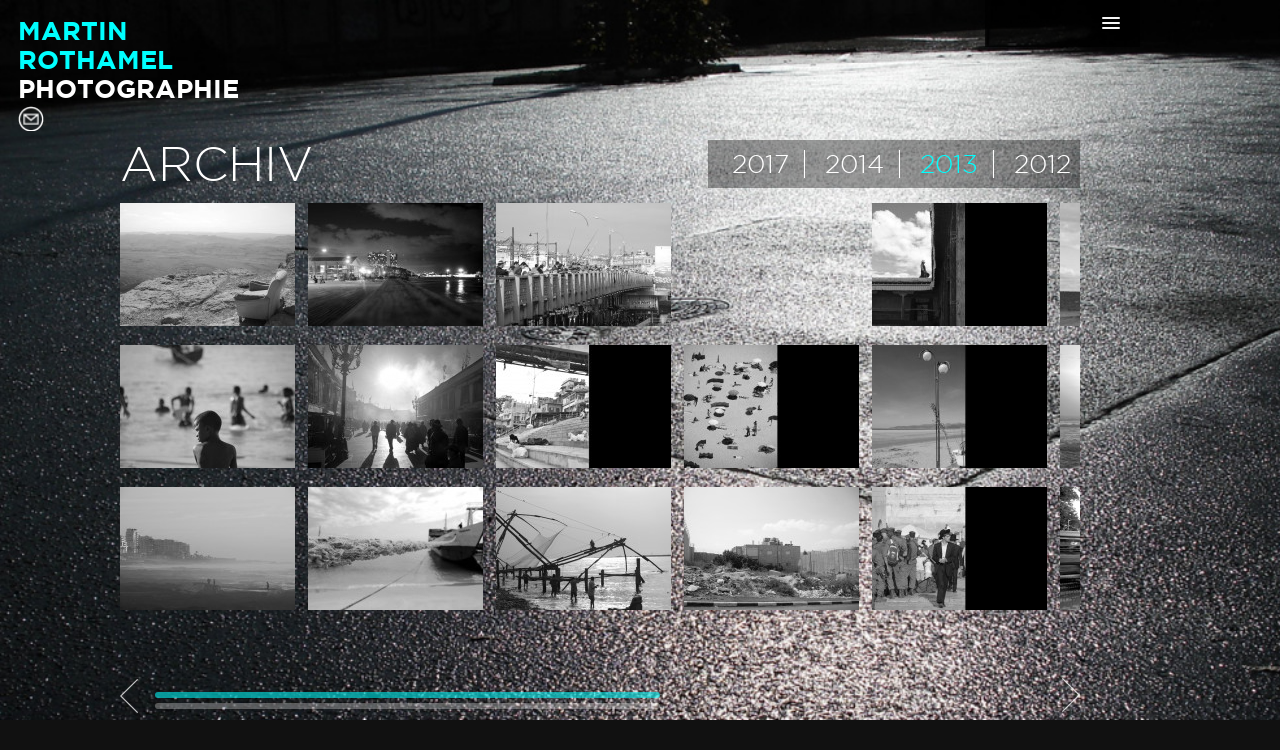

--- FILE ---
content_type: text/html; charset=UTF-8
request_url: http://www.mrphotographie.com/referenzen/2013/
body_size: 9123
content:
		<!DOCTYPE html>
<html lang="de-DE">

<head>
    <meta charset="UTF-8" />
    <meta name="viewport" content="width=device-width" />
    <title>2013  |  Martin Rothamel - Photographie</title>

	
	
	<link rel="stylesheet" type="text/css" href="http://www.mrphotographie.com/wp-content/themes/rothamel2014/style.css?v=1718184756" />
    <link rel="stylesheet" type="text/css" href="http://www.mrphotographie.com/wp-content/themes/rothamel2014/css/jquery.mCustomScrollbar.css?v=1403620512" />

	<meta name='robots' content='max-image-preview:large' />
<link rel='dns-prefetch' href='//www.mrphotographie.com' />
<script type="text/javascript">
/* <![CDATA[ */
window._wpemojiSettings = {"baseUrl":"https:\/\/s.w.org\/images\/core\/emoji\/14.0.0\/72x72\/","ext":".png","svgUrl":"https:\/\/s.w.org\/images\/core\/emoji\/14.0.0\/svg\/","svgExt":".svg","source":{"concatemoji":"http:\/\/www.mrphotographie.com\/wp-includes\/js\/wp-emoji-release.min.js?ver=6.4.3"}};
/*! This file is auto-generated */
!function(i,n){var o,s,e;function c(e){try{var t={supportTests:e,timestamp:(new Date).valueOf()};sessionStorage.setItem(o,JSON.stringify(t))}catch(e){}}function p(e,t,n){e.clearRect(0,0,e.canvas.width,e.canvas.height),e.fillText(t,0,0);var t=new Uint32Array(e.getImageData(0,0,e.canvas.width,e.canvas.height).data),r=(e.clearRect(0,0,e.canvas.width,e.canvas.height),e.fillText(n,0,0),new Uint32Array(e.getImageData(0,0,e.canvas.width,e.canvas.height).data));return t.every(function(e,t){return e===r[t]})}function u(e,t,n){switch(t){case"flag":return n(e,"\ud83c\udff3\ufe0f\u200d\u26a7\ufe0f","\ud83c\udff3\ufe0f\u200b\u26a7\ufe0f")?!1:!n(e,"\ud83c\uddfa\ud83c\uddf3","\ud83c\uddfa\u200b\ud83c\uddf3")&&!n(e,"\ud83c\udff4\udb40\udc67\udb40\udc62\udb40\udc65\udb40\udc6e\udb40\udc67\udb40\udc7f","\ud83c\udff4\u200b\udb40\udc67\u200b\udb40\udc62\u200b\udb40\udc65\u200b\udb40\udc6e\u200b\udb40\udc67\u200b\udb40\udc7f");case"emoji":return!n(e,"\ud83e\udef1\ud83c\udffb\u200d\ud83e\udef2\ud83c\udfff","\ud83e\udef1\ud83c\udffb\u200b\ud83e\udef2\ud83c\udfff")}return!1}function f(e,t,n){var r="undefined"!=typeof WorkerGlobalScope&&self instanceof WorkerGlobalScope?new OffscreenCanvas(300,150):i.createElement("canvas"),a=r.getContext("2d",{willReadFrequently:!0}),o=(a.textBaseline="top",a.font="600 32px Arial",{});return e.forEach(function(e){o[e]=t(a,e,n)}),o}function t(e){var t=i.createElement("script");t.src=e,t.defer=!0,i.head.appendChild(t)}"undefined"!=typeof Promise&&(o="wpEmojiSettingsSupports",s=["flag","emoji"],n.supports={everything:!0,everythingExceptFlag:!0},e=new Promise(function(e){i.addEventListener("DOMContentLoaded",e,{once:!0})}),new Promise(function(t){var n=function(){try{var e=JSON.parse(sessionStorage.getItem(o));if("object"==typeof e&&"number"==typeof e.timestamp&&(new Date).valueOf()<e.timestamp+604800&&"object"==typeof e.supportTests)return e.supportTests}catch(e){}return null}();if(!n){if("undefined"!=typeof Worker&&"undefined"!=typeof OffscreenCanvas&&"undefined"!=typeof URL&&URL.createObjectURL&&"undefined"!=typeof Blob)try{var e="postMessage("+f.toString()+"("+[JSON.stringify(s),u.toString(),p.toString()].join(",")+"));",r=new Blob([e],{type:"text/javascript"}),a=new Worker(URL.createObjectURL(r),{name:"wpTestEmojiSupports"});return void(a.onmessage=function(e){c(n=e.data),a.terminate(),t(n)})}catch(e){}c(n=f(s,u,p))}t(n)}).then(function(e){for(var t in e)n.supports[t]=e[t],n.supports.everything=n.supports.everything&&n.supports[t],"flag"!==t&&(n.supports.everythingExceptFlag=n.supports.everythingExceptFlag&&n.supports[t]);n.supports.everythingExceptFlag=n.supports.everythingExceptFlag&&!n.supports.flag,n.DOMReady=!1,n.readyCallback=function(){n.DOMReady=!0}}).then(function(){return e}).then(function(){var e;n.supports.everything||(n.readyCallback(),(e=n.source||{}).concatemoji?t(e.concatemoji):e.wpemoji&&e.twemoji&&(t(e.twemoji),t(e.wpemoji)))}))}((window,document),window._wpemojiSettings);
/* ]]> */
</script>
<style id='wp-emoji-styles-inline-css' type='text/css'>

	img.wp-smiley, img.emoji {
		display: inline !important;
		border: none !important;
		box-shadow: none !important;
		height: 1em !important;
		width: 1em !important;
		margin: 0 0.07em !important;
		vertical-align: -0.1em !important;
		background: none !important;
		padding: 0 !important;
	}
</style>
<link rel='stylesheet' id='wp-block-library-css' href='http://www.mrphotographie.com/wp-includes/css/dist/block-library/style.min.css?ver=6.4.3' type='text/css' media='all' />
<style id='classic-theme-styles-inline-css' type='text/css'>
/*! This file is auto-generated */
.wp-block-button__link{color:#fff;background-color:#32373c;border-radius:9999px;box-shadow:none;text-decoration:none;padding:calc(.667em + 2px) calc(1.333em + 2px);font-size:1.125em}.wp-block-file__button{background:#32373c;color:#fff;text-decoration:none}
</style>
<style id='global-styles-inline-css' type='text/css'>
body{--wp--preset--color--black: #000000;--wp--preset--color--cyan-bluish-gray: #abb8c3;--wp--preset--color--white: #ffffff;--wp--preset--color--pale-pink: #f78da7;--wp--preset--color--vivid-red: #cf2e2e;--wp--preset--color--luminous-vivid-orange: #ff6900;--wp--preset--color--luminous-vivid-amber: #fcb900;--wp--preset--color--light-green-cyan: #7bdcb5;--wp--preset--color--vivid-green-cyan: #00d084;--wp--preset--color--pale-cyan-blue: #8ed1fc;--wp--preset--color--vivid-cyan-blue: #0693e3;--wp--preset--color--vivid-purple: #9b51e0;--wp--preset--gradient--vivid-cyan-blue-to-vivid-purple: linear-gradient(135deg,rgba(6,147,227,1) 0%,rgb(155,81,224) 100%);--wp--preset--gradient--light-green-cyan-to-vivid-green-cyan: linear-gradient(135deg,rgb(122,220,180) 0%,rgb(0,208,130) 100%);--wp--preset--gradient--luminous-vivid-amber-to-luminous-vivid-orange: linear-gradient(135deg,rgba(252,185,0,1) 0%,rgba(255,105,0,1) 100%);--wp--preset--gradient--luminous-vivid-orange-to-vivid-red: linear-gradient(135deg,rgba(255,105,0,1) 0%,rgb(207,46,46) 100%);--wp--preset--gradient--very-light-gray-to-cyan-bluish-gray: linear-gradient(135deg,rgb(238,238,238) 0%,rgb(169,184,195) 100%);--wp--preset--gradient--cool-to-warm-spectrum: linear-gradient(135deg,rgb(74,234,220) 0%,rgb(151,120,209) 20%,rgb(207,42,186) 40%,rgb(238,44,130) 60%,rgb(251,105,98) 80%,rgb(254,248,76) 100%);--wp--preset--gradient--blush-light-purple: linear-gradient(135deg,rgb(255,206,236) 0%,rgb(152,150,240) 100%);--wp--preset--gradient--blush-bordeaux: linear-gradient(135deg,rgb(254,205,165) 0%,rgb(254,45,45) 50%,rgb(107,0,62) 100%);--wp--preset--gradient--luminous-dusk: linear-gradient(135deg,rgb(255,203,112) 0%,rgb(199,81,192) 50%,rgb(65,88,208) 100%);--wp--preset--gradient--pale-ocean: linear-gradient(135deg,rgb(255,245,203) 0%,rgb(182,227,212) 50%,rgb(51,167,181) 100%);--wp--preset--gradient--electric-grass: linear-gradient(135deg,rgb(202,248,128) 0%,rgb(113,206,126) 100%);--wp--preset--gradient--midnight: linear-gradient(135deg,rgb(2,3,129) 0%,rgb(40,116,252) 100%);--wp--preset--font-size--small: 13px;--wp--preset--font-size--medium: 20px;--wp--preset--font-size--large: 36px;--wp--preset--font-size--x-large: 42px;--wp--preset--spacing--20: 0.44rem;--wp--preset--spacing--30: 0.67rem;--wp--preset--spacing--40: 1rem;--wp--preset--spacing--50: 1.5rem;--wp--preset--spacing--60: 2.25rem;--wp--preset--spacing--70: 3.38rem;--wp--preset--spacing--80: 5.06rem;--wp--preset--shadow--natural: 6px 6px 9px rgba(0, 0, 0, 0.2);--wp--preset--shadow--deep: 12px 12px 50px rgba(0, 0, 0, 0.4);--wp--preset--shadow--sharp: 6px 6px 0px rgba(0, 0, 0, 0.2);--wp--preset--shadow--outlined: 6px 6px 0px -3px rgba(255, 255, 255, 1), 6px 6px rgba(0, 0, 0, 1);--wp--preset--shadow--crisp: 6px 6px 0px rgba(0, 0, 0, 1);}:where(.is-layout-flex){gap: 0.5em;}:where(.is-layout-grid){gap: 0.5em;}body .is-layout-flow > .alignleft{float: left;margin-inline-start: 0;margin-inline-end: 2em;}body .is-layout-flow > .alignright{float: right;margin-inline-start: 2em;margin-inline-end: 0;}body .is-layout-flow > .aligncenter{margin-left: auto !important;margin-right: auto !important;}body .is-layout-constrained > .alignleft{float: left;margin-inline-start: 0;margin-inline-end: 2em;}body .is-layout-constrained > .alignright{float: right;margin-inline-start: 2em;margin-inline-end: 0;}body .is-layout-constrained > .aligncenter{margin-left: auto !important;margin-right: auto !important;}body .is-layout-constrained > :where(:not(.alignleft):not(.alignright):not(.alignfull)){max-width: var(--wp--style--global--content-size);margin-left: auto !important;margin-right: auto !important;}body .is-layout-constrained > .alignwide{max-width: var(--wp--style--global--wide-size);}body .is-layout-flex{display: flex;}body .is-layout-flex{flex-wrap: wrap;align-items: center;}body .is-layout-flex > *{margin: 0;}body .is-layout-grid{display: grid;}body .is-layout-grid > *{margin: 0;}:where(.wp-block-columns.is-layout-flex){gap: 2em;}:where(.wp-block-columns.is-layout-grid){gap: 2em;}:where(.wp-block-post-template.is-layout-flex){gap: 1.25em;}:where(.wp-block-post-template.is-layout-grid){gap: 1.25em;}.has-black-color{color: var(--wp--preset--color--black) !important;}.has-cyan-bluish-gray-color{color: var(--wp--preset--color--cyan-bluish-gray) !important;}.has-white-color{color: var(--wp--preset--color--white) !important;}.has-pale-pink-color{color: var(--wp--preset--color--pale-pink) !important;}.has-vivid-red-color{color: var(--wp--preset--color--vivid-red) !important;}.has-luminous-vivid-orange-color{color: var(--wp--preset--color--luminous-vivid-orange) !important;}.has-luminous-vivid-amber-color{color: var(--wp--preset--color--luminous-vivid-amber) !important;}.has-light-green-cyan-color{color: var(--wp--preset--color--light-green-cyan) !important;}.has-vivid-green-cyan-color{color: var(--wp--preset--color--vivid-green-cyan) !important;}.has-pale-cyan-blue-color{color: var(--wp--preset--color--pale-cyan-blue) !important;}.has-vivid-cyan-blue-color{color: var(--wp--preset--color--vivid-cyan-blue) !important;}.has-vivid-purple-color{color: var(--wp--preset--color--vivid-purple) !important;}.has-black-background-color{background-color: var(--wp--preset--color--black) !important;}.has-cyan-bluish-gray-background-color{background-color: var(--wp--preset--color--cyan-bluish-gray) !important;}.has-white-background-color{background-color: var(--wp--preset--color--white) !important;}.has-pale-pink-background-color{background-color: var(--wp--preset--color--pale-pink) !important;}.has-vivid-red-background-color{background-color: var(--wp--preset--color--vivid-red) !important;}.has-luminous-vivid-orange-background-color{background-color: var(--wp--preset--color--luminous-vivid-orange) !important;}.has-luminous-vivid-amber-background-color{background-color: var(--wp--preset--color--luminous-vivid-amber) !important;}.has-light-green-cyan-background-color{background-color: var(--wp--preset--color--light-green-cyan) !important;}.has-vivid-green-cyan-background-color{background-color: var(--wp--preset--color--vivid-green-cyan) !important;}.has-pale-cyan-blue-background-color{background-color: var(--wp--preset--color--pale-cyan-blue) !important;}.has-vivid-cyan-blue-background-color{background-color: var(--wp--preset--color--vivid-cyan-blue) !important;}.has-vivid-purple-background-color{background-color: var(--wp--preset--color--vivid-purple) !important;}.has-black-border-color{border-color: var(--wp--preset--color--black) !important;}.has-cyan-bluish-gray-border-color{border-color: var(--wp--preset--color--cyan-bluish-gray) !important;}.has-white-border-color{border-color: var(--wp--preset--color--white) !important;}.has-pale-pink-border-color{border-color: var(--wp--preset--color--pale-pink) !important;}.has-vivid-red-border-color{border-color: var(--wp--preset--color--vivid-red) !important;}.has-luminous-vivid-orange-border-color{border-color: var(--wp--preset--color--luminous-vivid-orange) !important;}.has-luminous-vivid-amber-border-color{border-color: var(--wp--preset--color--luminous-vivid-amber) !important;}.has-light-green-cyan-border-color{border-color: var(--wp--preset--color--light-green-cyan) !important;}.has-vivid-green-cyan-border-color{border-color: var(--wp--preset--color--vivid-green-cyan) !important;}.has-pale-cyan-blue-border-color{border-color: var(--wp--preset--color--pale-cyan-blue) !important;}.has-vivid-cyan-blue-border-color{border-color: var(--wp--preset--color--vivid-cyan-blue) !important;}.has-vivid-purple-border-color{border-color: var(--wp--preset--color--vivid-purple) !important;}.has-vivid-cyan-blue-to-vivid-purple-gradient-background{background: var(--wp--preset--gradient--vivid-cyan-blue-to-vivid-purple) !important;}.has-light-green-cyan-to-vivid-green-cyan-gradient-background{background: var(--wp--preset--gradient--light-green-cyan-to-vivid-green-cyan) !important;}.has-luminous-vivid-amber-to-luminous-vivid-orange-gradient-background{background: var(--wp--preset--gradient--luminous-vivid-amber-to-luminous-vivid-orange) !important;}.has-luminous-vivid-orange-to-vivid-red-gradient-background{background: var(--wp--preset--gradient--luminous-vivid-orange-to-vivid-red) !important;}.has-very-light-gray-to-cyan-bluish-gray-gradient-background{background: var(--wp--preset--gradient--very-light-gray-to-cyan-bluish-gray) !important;}.has-cool-to-warm-spectrum-gradient-background{background: var(--wp--preset--gradient--cool-to-warm-spectrum) !important;}.has-blush-light-purple-gradient-background{background: var(--wp--preset--gradient--blush-light-purple) !important;}.has-blush-bordeaux-gradient-background{background: var(--wp--preset--gradient--blush-bordeaux) !important;}.has-luminous-dusk-gradient-background{background: var(--wp--preset--gradient--luminous-dusk) !important;}.has-pale-ocean-gradient-background{background: var(--wp--preset--gradient--pale-ocean) !important;}.has-electric-grass-gradient-background{background: var(--wp--preset--gradient--electric-grass) !important;}.has-midnight-gradient-background{background: var(--wp--preset--gradient--midnight) !important;}.has-small-font-size{font-size: var(--wp--preset--font-size--small) !important;}.has-medium-font-size{font-size: var(--wp--preset--font-size--medium) !important;}.has-large-font-size{font-size: var(--wp--preset--font-size--large) !important;}.has-x-large-font-size{font-size: var(--wp--preset--font-size--x-large) !important;}
.wp-block-navigation a:where(:not(.wp-element-button)){color: inherit;}
:where(.wp-block-post-template.is-layout-flex){gap: 1.25em;}:where(.wp-block-post-template.is-layout-grid){gap: 1.25em;}
:where(.wp-block-columns.is-layout-flex){gap: 2em;}:where(.wp-block-columns.is-layout-grid){gap: 2em;}
.wp-block-pullquote{font-size: 1.5em;line-height: 1.6;}
</style>
<link rel='stylesheet' id='contact-form-7-css' href='http://www.mrphotographie.com/wp-content/plugins/contact-form-7/includes/css/styles.css?ver=5.9.2' type='text/css' media='all' />
<script type="text/javascript" id="image-watermark-no-right-click-js-before">
/* <![CDATA[ */
var iwArgsNoRightClick = {"rightclick":"Y","draganddrop":"Y"};
/* ]]> */
</script>
<script type="text/javascript" src="http://www.mrphotographie.com/wp-content/plugins/image-watermark/js/no-right-click.js?ver=1.7.3" id="image-watermark-no-right-click-js"></script>
<script type="text/javascript" src="http://www.mrphotographie.com/wp-includes/js/jquery/jquery.min.js?ver=3.7.1" id="jquery-core-js"></script>
<script type="text/javascript" src="http://www.mrphotographie.com/wp-includes/js/jquery/jquery-migrate.min.js?ver=3.4.1" id="jquery-migrate-js"></script>
<link rel="https://api.w.org/" href="https://www.mrphotographie.com/wp-json/" /><link rel="EditURI" type="application/rsd+xml" title="RSD" href="https://www.mrphotographie.com/xmlrpc.php?rsd" />

<link rel="canonical" href="https://www.mrphotographie.com/referenzen/2013/" />
<link rel='shortlink' href='https://www.mrphotographie.com/?p=79' />
<link rel="alternate" type="application/json+oembed" href="https://www.mrphotographie.com/wp-json/oembed/1.0/embed?url=https%3A%2F%2Fwww.mrphotographie.com%2Freferenzen%2F2013%2F" />
<link rel="alternate" type="text/xml+oembed" href="https://www.mrphotographie.com/wp-json/oembed/1.0/embed?url=https%3A%2F%2Fwww.mrphotographie.com%2Freferenzen%2F2013%2F&#038;format=xml" />
<link rel="icon" href="https://www.mrphotographie.com/wp-content/uploads/cropped-fav-32x32.png" sizes="32x32" />
<link rel="icon" href="https://www.mrphotographie.com/wp-content/uploads/cropped-fav-192x192.png" sizes="192x192" />
<link rel="apple-touch-icon" href="https://www.mrphotographie.com/wp-content/uploads/cropped-fav-180x180.png" />
<meta name="msapplication-TileImage" content="https://www.mrphotographie.com/wp-content/uploads/cropped-fav-270x270.png" />
	
   
	
	<link rel='stylesheet' id='supersized-css'  href='https://www.mrphotographie.com/wp-content/plugins/wp-supersized/css/supersized.css?ver=3.6.1' type='text/css' media='all' />
	<link rel='stylesheet' id='supersized_theme_css-css'  href='https://www.mrphotographie.com/wp-content/plugins/wp-supersized/theme/supersized.shutter.css?ver=3.6.1' type='text/css' media='all' />

	<script type='text/javascript' src='https://www.mrphotographie.com/wp-content/plugins/wp-supersized/js/jquery.easing.min.js?ver=1.3'></script>
	<script type='text/javascript' src='https://www.mrphotographie.com/wp-content/plugins/wp-supersized/js/jquery.easing.compatibility.js?ver=1.0'></script>
 	
	<script type='text/javascript' src='https://www.mrphotographie.com/wp-content/plugins/wp-supersized/js/supersized.3.2.7.min.js?ver=3.2.7'></script>
	<script type='text/javascript' src='https://www.mrphotographie.com/wp-content/plugins/wp-supersized/theme/supersized.shutter.min.js?ver=3.6.1'></script>
	
	
	
	
	
	<link rel="stylesheet" href="http://www.mrphotographie.com/wp-content/themes/rothamel2014/css/slicknav.css" />
	<script src="http://www.mrphotographie.com/wp-content/themes/rothamel2014/js/jquery.slicknav.min.js"></script>
	
	
	
	
	
	<script type="text/javascript">

		jQuery.noConflict();

	</script>
	
	
	
</head>

<body class="rothamel_referenzen-template-default single single-rothamel_referenzen postid-79">
    <div id="wrapper" class="hfeed">
        <header id="header" role="banner">
            <section id="branding">
                <div id="site-title">
                                        <a href="https://www.mrphotographie.com/" title="Martin Rothamel - Photographie" rel="home">
                        Martin<br>Rothamel<br><span>Photographie</span>                    </a>
                    					<div id="mail">
						<a href="https://www.mrphotographie.com/kontakt/">
							<img src="http://www.mrphotographie.com/wp-content/themes/rothamel2014/img/mail.png">
							
						</a>					
					</div>
                </div>
                <div id="site-description">
                                    </div>
            </section>
            <nav id="menu" role="navigation">
                  <div class="menu"><ul>
<li class="page_item page-item-16"><a href="https://www.mrphotographie.com/">Home</a></li>
<li class="page_item page-item-35"><a href="https://www.mrphotographie.com/aktuell/">Aktuell</a></li>
<li class="page_item page-item-176"><a href="https://www.mrphotographie.com/archiv/">Archiv</a></li>
<li class="page_item page-item-26"><a href="https://www.mrphotographie.com/ueber-mich/">Über mich</a></li>
<li class="page_item page-item-31"><a href="https://www.mrphotographie.com/kontakt/">Kontakt</a></li>
<li class="page_item page-item-9"><a href="https://www.mrphotographie.com/impressum/">Impressum</a></li>
<li class="page_item page-item-11"><a href="https://www.mrphotographie.com/datenschutz/">Datenschutz</a></li>
</ul></div>
            </nav>
        </header>
        <div id="container">		
			<section id="content" role="main">
								
					<article id="post-79" class="post-79 rothamel_referenzen type-rothamel_referenzen status-publish hentry">
						<header>
							<div class="catTitle">
																	<h1 class="entry-title">Archiv</h1>
									
							</div>
						
							<div class="postTitle">
							<ul>											<li ><a href="https://www.mrphotographie.com/referenzen/474/" title="Read more">2017</a></li>
										

																					<li ><a href="https://www.mrphotographie.com/referenzen/2014/" title="Read more">2014</a></li>
										

																					<li  class="current"><a href="https://www.mrphotographie.com/referenzen/2013/" title="Read more">2013</a></li>
										

																					<li ><a href="https://www.mrphotographie.com/referenzen/2012/" title="Read more">2012</a></li>
										

																				</ul>
																									</div>
							<div class="clear"></div>
						</header>
						<section class="entry-content">
																							
																				<div id="imageOverview">
												
													
																										
																										
																																													
																																		
																																		
																			
																	
																	
																
																														
															
															
																																													
																																		
																																		
																			
																	
																	
																
																														
															
															
																																													
																																		
																																		
																			
																	
																	
																
																														
															
															
																																													
																																		
																																		
																			
																	
																	
																
																														
															
															
																																													
																																		
																																		
																			
																	
																	
																
																														
															
															
																																													
																																		
																																		
																			
																	
																	
																
																														
															
															
																																													
																																		
																																		
																			
																	
																	
																
																														
															
															
																																													
																																		
																																		
																			
																	
																	
																
																														
															
															
																																													
																																		
																																		
																			
																	
																	
																
																														
															
															
																																													
																																		
																																		
																			
																	
																	
																
																														
															
															
																																													
																																		
																																		
																			
																	
																	
																
																														
															
															
																																													
																																		
																																		
																			
																	
																	
																
																														
															
															
																																													
																																		
																																		
																			
																	
																	
																
																														
															
															
																																													
																																		
																																		
																			
																	
																	
																
																														
															
															
																																													
																																		
																																		
																			
																	
																	
																
																														
															
															
																																													
																																		
																																		
																			
																	
																	
																
																														
															
															
																																													
																																		
																																		
																			
																	
																	
																
																														
															
															
																																													
																																		
																																		
																			
																	
																	
																
																														
															
															
																																													
																																		
																																		
																			
																	
																	
																
																														
															
															
																																													
																																		
																																		
																			
																	
																	
																
																														
															
															
																																													
																																		
																																		
																			
																	
																	
																
																														
															
															
																																													
																																		
																																		
																			
																	
																	
																
																														
															
															
																																													
																																		
																																		
																			
																	
																	
																
																														
															
															
																																													
																																		
																																		
																			
																	
																	
																
																														
															
															
																												
														
													
														


																
															<div class="imageColumPatent imageColumParentNr" >															
																	
																
																	<div>
																										<a class="myimgclass myimgclassitem-" href="#" data-href="https://www.mrphotographie.com/wp-content/uploads/DSC_0983-580x407.jpg">
																								<img src="https://www.mrphotographie.com/wp-content/uploads/DSC_0983-175x123.jpg" alt="" title=""  />
																							</a>
																						</div>																	
																
																															
																														
																	
																
																	<div>
																										<a class="myimgclass myimgclassitem-1" href="#" data-href="https://www.mrphotographie.com/wp-content/uploads/DSC_0221-580x407.jpg">
																								<img src="https://www.mrphotographie.com/wp-content/uploads/DSC_0221-175x123.jpg" alt="" title="Pemba, Tansania"  />
																							</a>
																						</div>																	
																
																															
																														
																	
																
																	<div>
																										<a class="myimgclass myimgclassitem-2" href="#" data-href="https://www.mrphotographie.com/wp-content/uploads/DSC_1335-580x407.jpg">
																								<img src="https://www.mrphotographie.com/wp-content/uploads/DSC_1335-175x123.jpg" alt="" title="Kapstadt, Südafrika"  />
																							</a>
																						</div>																	
																
															</div>																
															<div class="imageColumPatent imageColumParentNr1" >															
																	
																
																	<div>
																										<a class="myimgclass myimgclassitem-3" href="#" data-href="https://www.mrphotographie.com/wp-content/uploads/DSC_1031-580x407.jpg">
																								<img src="https://www.mrphotographie.com/wp-content/uploads/DSC_1031-175x123.jpg" alt="" title="Tel Aviv, Israel"  />
																							</a>
																						</div>																	
																
																															
																														
																	
																
																	<div>
																										<a class="myimgclass myimgclassitem-4" href="#" data-href="https://www.mrphotographie.com/wp-content/uploads/DSC_0721-580x407.jpg">
																								<img src="https://www.mrphotographie.com/wp-content/uploads/DSC_0721-175x123.jpg" alt="" title="Lhasa, Tibet"  />
																							</a>
																						</div>																	
																
																															
																														
																	
																
																	<div>
																										<a class="myimgclass myimgclassitem-5" href="#" data-href="https://www.mrphotographie.com/wp-content/uploads/DSC_0044-580x407.jpg">
																								<img src="https://www.mrphotographie.com/wp-content/uploads/DSC_0044-175x123.jpg" alt="" title="Sansibar, Tansania"  />
																							</a>
																						</div>																	
																
															</div>																
															<div class="imageColumPatent imageColumParentNr2" >															
																	
																
																	<div>
																										<a class="myimgclass myimgclassitem-6" href="#" data-href="https://www.mrphotographie.com/wp-content/uploads/DSC_0360-580x407.jpg">
																								<img src="https://www.mrphotographie.com/wp-content/uploads/DSC_0360-175x123.jpg" alt="" title="Istanbul, Türkei"  />
																							</a>
																						</div>																	
																
																															
																														
																	
																
																	<div>
																										<a class="myimgclass myimgclassitem-7" href="#" data-href="https://www.mrphotographie.com/wp-content/uploads/14-Kopie.jpg">
																								<img src="https://www.mrphotographie.com/wp-content/uploads/14-Kopie-175x123.jpg" alt="" title="Varanasi, Indien"  />
																							</a>
																						</div>																	
																
																															
																														
																	
																
																	<div>
																										<a class="myimgclass myimgclassitem-8" href="#" data-href="https://www.mrphotographie.com/wp-content/uploads/DSC_0131-580x407.jpg">
																								<img src="https://www.mrphotographie.com/wp-content/uploads/DSC_0131-175x123.jpg" alt="" title="Cochin, Indien"  />
																							</a>
																						</div>																	
																
															</div>																
															<div class="imageColumPatent imageColumParentNr3" >															
																	
																
																	<div class="emptyRand"> </div>																	
																
																															
																														
																	
																
																	<div>
																										<a class="myimgclass myimgclassitem-9" href="#" data-href="https://www.mrphotographie.com/wp-content/uploads/13-Kopie.jpg">
																								<img src="https://www.mrphotographie.com/wp-content/uploads/13-Kopie-175x123.jpg" alt="" title="Sao Martinho do Porto, Portugal"  />
																							</a>
																						</div>																	
																
																															
																														
																	
																
																	<div>
																										<a class="myimgclass myimgclassitem-10" href="#" data-href="https://www.mrphotographie.com/wp-content/uploads/DSC_0954-580x407.jpg">
																								<img src="https://www.mrphotographie.com/wp-content/uploads/DSC_0954-175x123.jpg" alt="" title="Bethlehem, Palästina "  />
																							</a>
																						</div>																	
																
															</div>																
															<div class="imageColumPatent imageColumParentNr4" >															
																	
																
																	<div>
																										<a class="myimgclass myimgclassitem-11" href="#" data-href="https://www.mrphotographie.com/wp-content/uploads/17.jpg">
																								<img src="https://www.mrphotographie.com/wp-content/uploads/17-175x123.jpg" alt="" title="Tibet"  />
																							</a>
																						</div>																	
																
																															
																														
																	
																
																	<div>
																										<a class="myimgclass myimgclassitem-12" href="#" data-href="https://www.mrphotographie.com/wp-content/uploads/16.jpg">
																								<img src="https://www.mrphotographie.com/wp-content/uploads/16-175x123.jpg" alt="" title="Spanien"  />
																							</a>
																						</div>																	
																
																															
																														
																	
																
																	<div>
																										<a class="myimgclass myimgclassitem-13" href="#" data-href="https://www.mrphotographie.com/wp-content/uploads/12-Kopie.jpg">
																								<img src="https://www.mrphotographie.com/wp-content/uploads/12-Kopie-175x123.jpg" alt="" title="Jerusalem, Israel"  />
																							</a>
																						</div>																	
																
															</div>																
															<div class="imageColumPatent imageColumParentNr5" >															
																	
																
																	<div>
																										<a class="myimgclass myimgclassitem-14" href="#" data-href="https://www.mrphotographie.com/wp-content/uploads/imm014_16A-580x407.jpg">
																								<img src="https://www.mrphotographie.com/wp-content/uploads/imm014_16A-175x123.jpg" alt="" title="Serengeti, Tansania"  />
																							</a>
																						</div>																	
																
																															
																														
																	
																
																	<div>
																										<a class="myimgclass myimgclassitem-15" href="#" data-href="https://www.mrphotographie.com/wp-content/uploads/DSC_0011-580x407.jpg">
																								<img src="https://www.mrphotographie.com/wp-content/uploads/DSC_0011-175x123.jpg" alt="" title="Kerala, Indien"  />
																							</a>
																						</div>																	
																
																															
																														
																	
																
																	<div>
																										<a class="myimgclass myimgclassitem-16" href="#" data-href="https://www.mrphotographie.com/wp-content/uploads/DSC_0607-580x407.jpg">
																								<img src="https://www.mrphotographie.com/wp-content/uploads/DSC_0607-175x123.jpg" alt="" title="Mumbai, Indien"  />
																							</a>
																						</div>																	
																
															</div>																
															<div class="imageColumPatent imageColumParentNr6" >															
																	
																
																	<div>
																										<a class="myimgclass myimgclassitem-17" href="#" data-href="https://www.mrphotographie.com/wp-content/uploads/DSC_0684-580x407.jpg">
																								<img src="https://www.mrphotographie.com/wp-content/uploads/DSC_0684-175x123.jpg" alt="" title="Kalkutta, Indien"  />
																							</a>
																						</div>																	
																
																															
																														
																	
																
																	<div class="emptyRand"> </div>																	
																
																															
																														
																	
																
																	<div>
																										<a class="myimgclass myimgclassitem-18" href="#" data-href="https://www.mrphotographie.com/wp-content/uploads/4.jpg">
																								<img src="https://www.mrphotographie.com/wp-content/uploads/4-175x123.jpg" alt="" title="Kalkutta, Indien"  />
																							</a>
																						</div>																	
																
															</div>																
															<div class="imageColumPatent imageColumParentNr7" >															
																	
																
																	<div>
																										<a class="myimgclass myimgclassitem-19" href="#" data-href="https://www.mrphotographie.com/wp-content/uploads/DSC_0708.jpg">
																								<img src="https://www.mrphotographie.com/wp-content/uploads/DSC_0708-175x123.jpg" alt="" title="Kalkutta, Indien"  />
																							</a>
																						</div>																	
																
																															
																														
																	
																
																	<div>
																										<a class="myimgclass myimgclassitem-20" href="#" data-href="https://www.mrphotographie.com/wp-content/uploads/DSC_0417-580x407.jpg">
																								<img src="https://www.mrphotographie.com/wp-content/uploads/DSC_0417-175x123.jpg" alt="" title="Carrapateira, Portugal"  />
																							</a>
																						</div>																	
																
																															
																														
																	
																
																	<div>
																										<a class="myimgclass myimgclassitem-21" href="#" data-href="https://www.mrphotographie.com/wp-content/uploads/DSC_0408-580x407.jpg">
																								<img src="https://www.mrphotographie.com/wp-content/uploads/DSC_0408-175x123.jpg" alt="" title="Sagres, Portugal"  />
																							</a>
																						</div>																	
																
															</div>																
															<div class="imageColumPatent imageColumParentNr8" >															
																	
																
																	<div>
																										<a class="myimgclass myimgclassitem-22" href="#" data-href="https://www.mrphotographie.com/wp-content/uploads/DSC_0456-580x407.jpg">
																								<img src="https://www.mrphotographie.com/wp-content/uploads/DSC_0456-175x123.jpg" alt="" title="València, Spanien"  />
																							</a>
																						</div>																	
																
																															
																														
																	
																
																	<div>
																										<a class="myimgclass myimgclassitem-23" href="#" data-href="https://www.mrphotographie.com/wp-content/uploads/DSC_0475-580x407.jpg">
																								<img src="https://www.mrphotographie.com/wp-content/uploads/DSC_0475-175x123.jpg" alt="" title="Sagres, Portugal"  />
																							</a>
																						</div>																	
																
																																										
													
													
													
												</div>
												
												<div class="clear"></div>
												<script src="http://www.mrphotographie.com/wp-content/themes/rothamel2014/js/funckgroup.abigimage.jquery.js"></script>
												<script>
													(function ($) {
														$(window).load(function () {
															
															$('.rothamel_referenzen #imageOverview').css('visibility', 'visible');
															
															
															$('.myimgclass').abigimage({
																fadeIn:   1000,
																fadeOut:  100,
															
																onopen: function (target) {
																	this.bottom.html(
																		'<div class="fgCaption">' + 
																			$('img', target).attr('title') + '&nbsp;' + 
																		'</div>'+
																		'<div class="fgControlls">'+
																			'<span id="fgPrev"><</span> Next <span id="fgNext">></span>'+
																		'</div>'+
																		'<div class="fgClose">'+
																			'<img src="http://www.mrphotographie.com/wp-content/themes/rothamel2014/img/close.png" width="14" height="14">'+
																		'</div>'+
																		'<div class="clear"></div>'
																	);
																}
															});
															
															
															
															$(document).on("click", ".abiCaption #fgPrev",function() {
															console.log("prev");
																$.abigimage.prev();
															
															});
															
															$(document).on("click", ".abiCaption #fgNext",function() {
															
																$.abigimage.next();
															
															});
															
															$(document).on("click", ".abiCaption .fgClose img",function() {
															
																$.abigimage.close();
															
															});
															
															$(".entry-content").mCustomScrollbar({
																axis:"x",
																theme:"light-3",
																			scrollButtons:{
																			  enable:true
																			},
																advanced:{autoExpandHorizontalScroll:true}
															});
															
																		
																		/* Scroll to Position */
																		
																		$('.imageColumPatent .myimgclass').click(function(){
																		
																				var nextElement = $(this).parent().parent().next().position();
																				var nextScrollPosition = nextElement.left - 580;
																		
																			$('.entry-content').mCustomScrollbar("scrollTo",nextScrollPosition );
																		
																		});
																		
																	/*	if($('div').hasClass('mCustomScrollBox')){
																		
																			$('.mCSB_scrollTools').append('<a class="mCSB_buttonLeft scrollLeft" oncontextmenu="return false;" href="#" style="display: block;"></a>');
																		
																		}*/
																	
														});
													})(jQuery);
												</script>										
												
											
							<div class="entry-links"></div>
						</section>
						
					</article>
				
								
				
				
				
							
			</section>
			
			<script type="text/javascript">  
														
							
						jQuery(document).ready(function($) {
							$.supersized({
								slideshow       : 1,
								autoplay		: 1,
								start_slide     : 1,
								random			: 0,
								slide_interval  : 6000,
								transition      : 1,
								transition_speed: 1000,
								new_window		: 0,
								pause_hover     : 0,
								stop_loop       : 0,
								keyboard_nav    : 0,
								performance		: 1,
								image_protect		: 0,
								image_path		: 'https://www.mrphotographie.com/wp-content/plugins/wp-supersized/img/',
								min_width		: 0,
								min_height		: 0,
								vertical_center : 0,
								horizontal_center: 1,
								fit_always    	: 0,
								fit_portrait  	: 1,
								fit_landscape	: 0,
								thumbnail_navigation    : 0,
								thumb_links             : 0,
								slide_counter           : 0,
								slide_captions          : 0,  
								slides                  :  
														[
																				
																														{image : 'https://www.mrphotographie.com/wp-content/uploads/Hintergrund_Galerien_end.jpg'}
																
														],
								slide_links             : 'blank',
								progress_bar	: 0,						
								mouse_scrub		: 0												
							}); 
						});
					</script>
			
		<aside id="sidebar" role="complementary">
</aside>						<div class="clear"></div>
			</div>
				</div>
	<script type="text/javascript" src="http://www.mrphotographie.com/wp-content/plugins/contact-form-7/includes/swv/js/index.js?ver=5.9.2" id="swv-js"></script>
<script type="text/javascript" id="contact-form-7-js-extra">
/* <![CDATA[ */
var wpcf7 = {"api":{"root":"https:\/\/www.mrphotographie.com\/wp-json\/","namespace":"contact-form-7\/v1"}};
/* ]]> */
</script>
<script type="text/javascript" src="http://www.mrphotographie.com/wp-content/plugins/contact-form-7/includes/js/index.js?ver=5.9.2" id="contact-form-7-js"></script>

	<script type='text/javascript' src='http://www.mrphotographie.com/wp-content/themes/rothamel2014/js/jquery.mCustomScrollbar.concat.min.js'></script>
	

	<script>
		(function ($) {
			$(window).load(function () {
				
				
				
				$(function(){
					$('#menu ul').slicknav({label: ''});
				});
			
				$("#content .contentText").mCustomScrollbar({
					scrollButtons: {
						enable: false
					}
				});
				
				// Content-Box-Height
				
								
				var waitForFinalEvent = (function () {
					var timers = {};
					return function (callback, ms, uniqueId) {
						if (!uniqueId) {
							uniqueId = "Don't call this twice without a uniqueId";
						}
						if (timers[uniqueId]) {
							clearTimeout(timers[uniqueId]);
						}
						timers[uniqueId] = setTimeout(callback, ms);
					};
				})();
				
				var contentBoxID = '.page #container #content';
				
				function contentBoxSize(){
				
					//$(contentBoxID).hide();
				
					waitForFinalEvent(function () {
						// new height = windowHight - TopHight - FooterHight in px 
						var topHight 	= 215;
						var footerHight = 70;
						var paddingGesamt = 2*46;
						
						var contentEntryRealTextHight = $('#content .page').height();
					
						var minusheight = topHight + footerHight;
						
						
						var newHeight = $(window).height() - minusheight - paddingGesamt;
						//console.log("textH: "+ contentEntryRealTextHight + " new: " + newHeight);
					
						if(newHeight < contentEntryRealTextHight ){	
							$('#content .contentText').height(newHeight);
						}else{
							$('#content .contentText').height(contentEntryRealTextHight);
						}
						
						$(contentBoxID).show()
						$('.page #container #content').css('visibility', 'visible');
						
					}, 500, "some unique string");
					
					//$(contentBoxID).show();
				
				}

				$(window).on('resize', function () {
					$('.page #container #content').css('visibility', 'hidden');
					contentBoxSize();

				});
				
				contentBoxSize();		
				
				
				// Toggle CloseContent
				$( ".closeContent img" ).click(function() {
				  $( "#content" ).toggle( "slow" );
				});
				
				
			});
		})(jQuery);
	</script>
	
	
</body>

</html>

--- FILE ---
content_type: text/css
request_url: http://www.mrphotographie.com/wp-content/themes/rothamel2014/style.css?v=1718184756
body_size: 14523
content:
/*
Theme Name: Rothamel2014
Theme URI: http://www.funckgroup.com/
Author: FUNCKGROUP - Benedict von Funck
Author URI: http://www.funckgroup.com
Description: Spezifisches Wordpress-Theme f&uuml; Martin Rothamel Fotografie
Version: 1.2.5
Text Domain: rothamel


*/

html,body,div,span,applet,object,iframe,h1,h2,h3,h4,h5,h6,p,blockquote,pre,a,abbr,acronym,address,big,cite,code,del,dfn,em,img,ins,kbd,q,s,samp,small,strike,strong,sub,sup,tt,var,b,u,i,center,dl,dt,dd,ol,ul,li,fieldset,form,label,legend,table,caption,tbody,tfoot,thead,tr,th,td,article,aside,canvas,details,embed,figure,figcaption,footer,header,hgroup,menu,nav,output,ruby,section,summary,time,mark,audio,video{font-size:100%;font:inherit;padding:0;border:0;margin:0;vertical-align:baseline}body{line-height:1}ol,ul{list-style:none}blockquote,q{quotes:none}blockquote:before,blockquote:after,q:before,q:after{content:'';content:none}table{border-collapse:collapse;border-spacing:0}article,aside,details,figcaption,figure,footer,header,hgroup,menu,nav,section{display:block}.clear{clear:both}
.sticky{}.bypostauthor{}.wp-caption{}.wp-caption-text{}.gallery-caption{}.alignright{}.alignleft{}.aligncenter{}


/* Fonts */
@font-face {
    font-family: 'gotham_lightregular';
    src: url('fonts/gotham-light-webfont.eot');
    src: url('fonts/gotham-light-webfont.eot?#iefix') format('embedded-opentype'),
         url('fonts/gotham-light-webfont.woff') format('woff'),
         url('fonts/gotham-light-webfont.ttf') format('truetype'),
         url('fonts/gotham-light-webfont.svg#gotham_lightregular') format('svg');
    font-weight: normal;
    font-style: normal;

}

@font-face {
    font-family: 'gotham_bold';
    src: url('fonts/gotham-bold-webfont.eot');
    src: url('fonts/gotham-bold-webfont.eot?#iefix') format('embedded-opentype'),
         url('fonts/gotham-bold-webfont.woff') format('woff'),
         url('fonts/gotham-bold-webfont.ttf') format('truetype'),
         url('fonts/gotham-bold-webfont.svg#gotham_bold') format('svg');
    font-weight: normal;
    font-style: normal;

}
@font-face {
    font-family: 'gotham_medium';
    src: url('fonts/gotham-medium-webfont.eot');
    src: url('fonts/gotham-medium-webfont.eot?#iefix') format('embedded-opentype'),
         url('fonts/gotham-medium-webfont.woff') format('woff'),
         url('fonts/gotham-medium-webfont.ttf') format('truetype'),
         url('fonts/gotham-medium-webfont.svg#gotham_bold') format('svg');
    font-weight: normal;
    font-style: normal;

}

@font-face {
    font-family: 'thesans_c4slight';
    src: url('fonts/thesansc4s-3_light-webfont.eot');
    src: url('fonts/thesansc4s-3_light-webfont.eot?#iefix') format('embedded-opentype'),
         url('fonts/thesansc4s-3_light-webfont.woff') format('woff'),
         url('fonts/thesansc4s-3_light-webfont.ttf') format('truetype'),
         url('fonts/thesansc4s-3_light-webfont.svg#thesans_c4slight') format('svg');
    font-weight: normal;
    font-style: normal;

}
/* Safari reset */

textarea,
input[type="text"],
input[type="search"],
input[type="button"],
input[type="submit"] {
     -webkit-appearance: none;
     border-radius: 0;
}

input[type="text"], input[type="email"], input[type="password"], input[type="search"] {
    background: none repeat scroll 0 0 #FFFFFF;
    border: 0 none;
    box-shadow: 0 0 3px 0 rgba(4, 9, 14, 0.75) inset;
    height: 22px;
    padding: 4px;
  /*  width: 300px;*/
}
textarea {
    background: none repeat scroll 0 0 #FFFFFF;
    border: 0 none;
    box-shadow: 0 0 3px 0 rgba(4, 9, 14, 0.75) inset;
    padding: 4px;
   /* width: 300px;*/
}



input[type="submit"] {
    background: none repeat scroll 0 0 #0ff;
    border: 0 none;
    color: #fff;
   
    padding: 10px;
    transition: color 300ms ease 0s, background-color 300ms ease 0s, opacity 300ms ease 0s;
}
input[type="submit"]:hover {
    background: none repeat scroll 0 0 #fff;
    cursor: pointer;
	color:#0ff;
    transition: color 300ms ease 0s, background-color 300ms ease 0s, opacity 300ms ease 0s;
}

/* =WordPress Core
-------------------------------------------------------------- */
.alignnone {
    margin: 5px 20px 20px 0;
}

.aligncenter,
div.aligncenter {
    display: block;
    margin: 5px auto 5px auto;
}

.alignright {
    float:right;
    margin: 5px 0 20px 20px;
}

.alignleft {
    float: left;
    margin: 5px 20px 20px 0;
}

.aligncenter {
    display: block;
    margin: 5px auto 5px auto;
}

a img.alignright {
    float: right;
    margin: 5px 0 20px 20px;
}

a img.alignnone {
    margin: 5px 20px 20px 0;
}

a img.alignleft {
    float: left;
    margin: 5px 20px 20px 0;
}

a img.aligncenter {
    display: block;
    margin-left: auto;
    margin-right: auto
}

.wp-caption {
    background: #fff;
    border: 1px solid #f0f0f0;
    max-width: 96%; /* Image does not overflow the content area */
    padding: 5px 3px 10px;
    text-align: center;
}

.wp-caption.alignnone {
    margin: 5px 20px 20px 0;
}

.wp-caption.alignleft {
    margin: 5px 20px 20px 0;
}

.wp-caption.alignright {
    margin: 5px 0 20px 20px;
}

.wp-caption img {
    border: 0 none;
    height: auto;
    margin: 0;
    max-width: 98.5%;
    padding: 0;
    width: auto;
}

.wp-caption p.wp-caption-text {
    font-size: 11px;
    line-height: 17px;
    margin: 0;
    padding: 0 4px 5px;
}
/* Base */
body{
	font-family: 'gotham_lightregular';
	font-size: 1.05em;
	line-height:1.6em;
	color:#fff;
	height:100%;
	width:100%;
	overflow: hidden;
}

a{
    -webkit-transition: color 300ms ease-out 300ms;
    -moz-transition: color 300ms ease-out 300ms;
    -o-transition: color 300ms ease-out 300ms;
    transition: color 300ms ease-out 300ms;
	color:#0ff;
}
a:hover{color:#099;}

p{margin-bottom:1em;}

/* Layout */
#wrapper{overflow: hidden;
	width: 100%;}
/* Content */
.page #container #content{width:540px; position:absolute; left: 70px; top: 214px; background:rgba(0,0,0,0.8); margin-bottom:70px; visibility:hidden; }
.page #container #content .contentText{margin: 46px 80px 46px 40px; height:auto; font-family:thesans_c4slight; font-size:0.92em; line-height:1.5em; text-align:justify;}
.page #container #content .closeContent{position:absolute; top:11px; right:11px; height:32px; width:32px;}
.page #container #content .closeContent img{cursor:pointer;}



/* Footer */
#footer{position:fixed; bottom:28px; right:200px; height: 27px; color:#0ff; font-size:0.85em; z-index:50; overflow: hidden;
	width: auto; text-align:right; font-family:'gotham_medium'}
#footer #menu_footer, #footer #copyright{float:left;}
#footer #copyright{}
#footer #menu_footer ul li{display: inline; margin-right:10px;}
#footer a{color:#0ff; text-decoration:none;}
#footer a:hover{color:#fff;}

/* Templates */

.contentText h1{font-weight:bold; margin-bottom:10px;}

/* Home */


#site-title a{color: #0ff; text-decoration:none; font-family:gotham_bold; font-size:26px; line-height:26px; text-transform:uppercase;}
#site-title a span{color: #fff;}
#site-title #mail a{line-height:25px; font-size:1em; margin-top:10px;}
#site-title #mail a img{width:26px; height:26px}

#site-title{position:absolute; z-index:5; left: 18px; top:18px;}

.home #site-title{left:70px; top:60px;}
.home #site-title a{ font-size:66px; line-height:50px}
.home #site-title #mail a{line-height:25px; font-size:1em; margin-top:10px;}
.home#site-title #mail a img{width:25px; height:25px}

#menu .menu{display:none;}

.slicknav_menu{width:145px; position:absolute; right:140px; background-color:rgba(0,0,0,0.7) !important; font-family:gotham_bold; text-transform:uppercase; z-index:10000;}
.slicknav_menu a:hover{color:#666 !important; border-radius:0 !important; background-color:transparent !important;}
.slicknav_menu .slicknav_btn{background-color:transparent !important;}
.slicknav_menu .slicknav_nav li{border-bottom:1px solid #fff; margin:0 15px;}
.slicknav_menu .slicknav_nav li:last-child{border-bottom:0; padding-bottom:15px;}


/* Galerie */
.rothamel_referenzen{ height: 510px; margin:140px 0 100px 120px; position:relative;}
.rothamel_referenzen .entry-content{height: 510px; margin-right:200px;}
.rothamel_referenzen header{margin-bottom:15px;}

.catTitle{width: auto; max-width:150px; float:left; text-transform:uppercase;}
.catTitle h1{font-size:48px;line-height:48px;}

.postTitle{float:right;  width:auto; max-width:580px; text-align:right; margin-right:200px;}
.postTitle h2, .postTitle li{font-size: 26px; line-height:48px;}
.postTitle h2 a, .postTitle li a{color:#fff; text-decoration:none;}
.postTitle li a:hover, .postTitle li.current a{color:#0ff;}

.postTitle li{display:inline; padding: 0 15px; border-right:1px solid #fff}
.postTitle li:last-child{padding: 0 0 0 15px; border:none;}

.rothamel_referenzen #imageOverview{visibility:hidden;}


.imageColumPatent{float:left; width:175px; margin-right:13px;}
.imageColumPatent div{margin-bottom:19px;}
.emptyRand{width:175px; height: 123px;}
a.myimgclass{display:block; height:123px; overflow:hidden;}
a.myimgclass img{
 /* Webkit for Chrome and Safari */
  -webkit-transform: scale(1, 1); 
		
 
  /* Webkit for Mozila Firefox */
  -moz-transform: scale(1, 1);

 
  /* Webkit for IE( Version: 11, 10 ) */
  -ms-transform: scale(1, 1);
  
  -webkit-transition: all 0.3s ease;
        -moz-transition:    all 0.3s ease;
        -o-transition:      all 0.3s ease;
        -ms-transition:     all 0.3s ease;
        transition:         all 0.3s ease;

filter: url("data:image/svg+xml;utf8,<svg xmlns=\'http://www.w3.org/2000/svg\'><filter id=\'grayscale\'><feColorMatrix type=\'matrix\' values=\'0.3333 0.3333 0.3333 0 0 0.3333 0.3333 0.3333 0 0 0.3333 0.3333 0.3333 0 0 0 0 0 1 0\'/></filter></svg>#grayscale"); /* Firefox 10+, Firefox on Android */
filter: grayscale(1);
 -webkit-filter: grayscale(1);
 -moz-filter: grayscale(1);
 -o-filter: grayscale(1);
 -ms-filter: grayscale(1)}
 
a.myimgclass:hover img{
 /* Webkit for Chrome and Safari */
  -webkit-transform: scale(1.2, 1.2); 
		
 
  /* Webkit for Mozila Firefox */
  -moz-transform: scale(1.2, 1.2);

 
  /* Webkit for IE( Version: 11, 10 ) */
  -ms-transform: scale(1.2, 1.2);
  
  -webkit-transition: all 0.3s ease;
        -moz-transition:    all 0.3s ease;
        -o-transition:      all 0.3s ease;
        -ms-transition:     all 0.3s ease;
        transition:         all 0.3s ease;
filter: url("data:image/svg+xml;utf8,<svg xmlns=\'http://www.w3.org/2000/svg\'><filter id=\'grayscale\'><feColorMatrix type=\'matrix\' values=\'1 0 0 0 0, 0 1 0 0 0, 0 0 1 0 0, 0 0 0 1 0\'/></filter></svg>#grayscale");
filter: grayscale(0);
 -webkit-filter: grayscale(0);
 -moz-filter: grayscale(0);
 -o-filter: grayscale(0);
 -ms-filter: grayscale(0)}
 
/*.abiOverlay, */.abiLayout{width:580px; height:440px; overflow:hidden; /*margin: 140px 0 100px 120px;*/ top: 63px !important; position:absolute !important; background-color:transparent !important}
/*.abiOverlay{display:none !important;}*/
.abiOverlay{opacity:0.7 !important}
.abiCaption{position:absolute !important; right:inharit; width:580px; padding:0 !important; opacity:1 !important; line-height:14px; background-color:transparent !important; text-align:left !important; font-family:gotham_medium; text-transform:uppercase; /*-moz-user-select: all !important;
-khtml-user-select: all !important; 
        -webkit-user-select: all !important; 
        -o-user-select:all !important;
		user-select: all !important;*/}
.CloseBtnWrapper, .PrevBtnWrapper{display:none;}
.abiBox{position:absolute; z-index:50; height:407px !important;} 
.abiBox img{margin:0 auto !important;}
.fgCaption{float:left; width:455px;  }
.fgControlls{float:left; width:90px}
.fgControlls span{cursor:pointer;}
.fgClose{float:right; width:35px; text-align:right; cursor:pointer;}

 .mCSB_dragger_bar {
    background-color: rgba(0, 255, 255, 0.75) !important;
}
.mCS-light-3.mCSB_scrollTools .mCSB_draggerRail, .mCS-dark-3.mCSB_scrollTools .mCSB_draggerRail {
    background-color: rgba(255, 255, 255, 0.4) !important;
    width: 6px;
}

.mCSB_scrollTools.mCSB_scrollTools_horizontal{height:35px !important;}

.mCSB_scrollTools_horizontal .mCSB_draggerContainer{margin:9px 35px 0 !important;}

.mCSB_scrollTools_horizontal .mCSB_buttonLeft{height:35px !important; width:18px !important; background:url(img/arrow.png) 0 0  !important; background-position:0 0 !important ; opacity:1 !important;
  -webkit-transform: rotate(180deg);
    -moz-transform: rotate(180deg);
    -ms-transform: rotate(180deg);
    -o-transform: rotate(180deg);
    transform: rotate(180deg);
	margin-right: 15px !important;
}
.mCSB_scrollTools_horizontal .mCSB_buttonLeft:hover{background:url(img/arrow_over.png) 0 0  !important;}

.mCSB_scrollTools_horizontal .mCSB_buttonRight{height:35px !important; width:18px !important; background:url(img/arrow.png) 0 0  !important; background-position:0 0 !important ; opacity:1 !important;
margin-left: 15px !important;}
.mCSB_scrollTools_horizontal .mCSB_buttonright:hover{background:url(img/arrow_over.png) 0 0  !important;}

.clear{clear:both;}
.postTitle {
    background: #0000005e;
    padding: 0 9px;
}


@media(max-width:1024px){
.slicknav_menu{
	right:0;
}
.home #site-title a {
    font-size: 45px;
    line-height: 50px;
}
.home #site-title {
	left: 20px;
}
.catTitle h1{
	font-size:30px;
}	
.rothamel_referenzen{
	margin-left:20px;	
}	.postTitle,
.rothamel_referenzen .entry-content{
	margin-right:20px;
}	
.postTitle h2, 
.postTitle li {
    font-size: 22px;
    line-height: 36px;
}
.fgCaption,
.abiCaption,
.abiLayout{
	max-width:96%;
}
.fgCaption{
	margin-bottom:10px;
	line-height:1.2;
}	
.abiBox img{
  margin:auto !important
}
.abiLayout{
  top:0 !important
}
.page #container #content{
  max-width:88%;
  left:20px;
}	
	
	
	
	
}
	
@media(max-width:767px){
.home #site-title a {
    font-size: 5.867vw;
    line-height: 6.519vw;
}
.postTitle li {
	padding:0 7px;
	font-size:18px;
}	
.catTitle h1 {
   font-size: 18px;
   line-height: 36px;
}	
#supersized img {
	width: 100% !important;
}	
.page #container #content a img.alignright {
    float: inherit;
    margin: 0 0 10px 0;
    width: 100%;
}

.page #container #content .entry-content p a {
    display: block;
}	
.page #container #content .contentText{
	margin: 46px 8px 46px 40px;
}	
.page #container #content .closeContent img{
	width:20px;
	height:auto;
}	
#site-title a{
	font-size:23px;
	line-height:24px;
}
.slicknav_menu .slicknav_nav li{
	margin:0;
}
	
}

@media(max-width:361px){
.mCSB_scrollTools.mCSB_scrollTools_horizontal{
	bottom:35px !important
}
.abiCaption{
	bottom:50px !important;
}	

	
	
}


